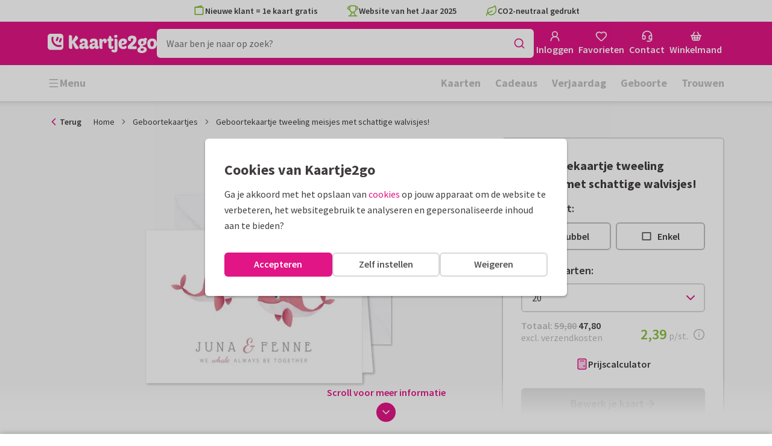

--- FILE ---
content_type: application/javascript
request_url: https://assets.kaartje2go.nl/assets/js/modern/coreUserData.6cfb5a21feafd2b8b29.js
body_size: 792
content:
!function(){try{("undefined"!=typeof window?window:"undefined"!=typeof global?global:"undefined"!=typeof globalThis?globalThis:"undefined"!=typeof self?self:{}).SENTRY_RELEASE={id:"react-frontend@2026.01.20"}}catch(e){}}(),function(){try{var e="undefined"!=typeof window?window:"undefined"!=typeof global?global:"undefined"!=typeof globalThis?globalThis:"undefined"!=typeof self?self:{};e._sentryModuleMetadata=e._sentryModuleMetadata||{},e._sentryModuleMetadata[(new e.Error).stack]=function(e){for(var t=1;t<arguments.length;t++){var n=arguments[t];if(null!=n)for(var r in n)n.hasOwnProperty(r)&&(e[r]=n[r])}return e}({},e._sentryModuleMetadata[(new e.Error).stack],{"_sentryBundlerPluginAppKey:react-frontend":!0})}catch(e){}}();try{!function(){var e="undefined"!=typeof window?window:"undefined"!=typeof global?global:"undefined"!=typeof globalThis?globalThis:"undefined"!=typeof self?self:{},t=(new e.Error).stack;t&&(e._sentryDebugIds=e._sentryDebugIds||{},e._sentryDebugIds[t]="3204f608-48d2-4678-94f9-0c59d883e6cc",e._sentryDebugIdIdentifier="sentry-dbid-3204f608-48d2-4678-94f9-0c59d883e6cc")}()}catch(e){}(globalThis.__LOADABLE_LOADED_CHUNKS__=globalThis.__LOADABLE_LOADED_CHUNKS__||[]).push([[7187],{67661(e,t,n){n.r(t),n.d(t,{UserData:()=>w});n(23792),n(3362),n(62953);var r=n(96540),a=n(71468),d=n(49975),o=n(40170),u=n(8151),s=n(19428),l=n(94957),i=n(62643),f=n(45180),c=n(37171),y=n(440),g=n(56876);function w(){const{t:e}=(0,d.Bd)(),t=(0,f.D)(),n=(0,i.w)(),w=(0,a.d4)(e=>(0,u.Lw)(e)),[b,h]=(0,r.useState)(),[_,p]=(0,r.useState)(),[D,v]=(0,r.useState)(),E=(0,o.jE)();function A(){E.removeQueries({queryKey:l.H.all}),E.removeQueries({queryKey:s.sF.all}),E.removeQueries({queryKey:s.o6.withUserId(n)})}return(0,r.useEffect)(()=>{const r=void 0!==b&&b!==t,a=D&&t||b&&t&&_!==n||!1;!async function(){t&&!w?(g.q.captureBreadcrumb("auth","Logged in",void 0,"user"),await async function(e){e&&A(),c.D.setCreatedAccount(!0)}(a)):t||w?w&&g.q.captureBreadcrumb("auth","Ghost",void 0,"user"):(g.q.captureBreadcrumb("auth","Logged out",void 0,"user"),await async function(){let t=arguments.length>0&&void 0!==arguments[0]&&arguments[0];A(),c.D.unsetContext(),c.D.setCreatedAccount(!1),t&&await y.e0.success("",e("You are now logged out"),{timer:y.lu})}(r)),h(t),p(n),v(w)}()},[t,w,n]),null}},94957(e,t,n){n.d(t,{H:()=>r,V:()=>a});n(23792),n(62953);const r={all:["basketSummary"],withUserId:e=>[...r.all,{userId:e}]},a={all:["basketOrder"],withUserId:e=>[...a.all,{userId:e}]}}}]);

--- FILE ---
content_type: application/javascript
request_url: https://assets.kaartje2go.nl/assets/js/modern/4382.27a19c393c928ea9a77.js
body_size: 9292
content:
!function(){try{("undefined"!=typeof window?window:"undefined"!=typeof global?global:"undefined"!=typeof globalThis?globalThis:"undefined"!=typeof self?self:{}).SENTRY_RELEASE={id:"react-frontend@2026.01.20"}}catch(e){}}(),function(){try{var e="undefined"!=typeof window?window:"undefined"!=typeof global?global:"undefined"!=typeof globalThis?globalThis:"undefined"!=typeof self?self:{};e._sentryModuleMetadata=e._sentryModuleMetadata||{},e._sentryModuleMetadata[(new e.Error).stack]=function(e){for(var t=1;t<arguments.length;t++){var r=arguments[t];if(null!=r)for(var a in r)r.hasOwnProperty(a)&&(e[a]=r[a])}return e}({},e._sentryModuleMetadata[(new e.Error).stack],{"_sentryBundlerPluginAppKey:react-frontend":!0})}catch(e){}}();try{!function(){var e="undefined"!=typeof window?window:"undefined"!=typeof global?global:"undefined"!=typeof globalThis?globalThis:"undefined"!=typeof self?self:{},t=(new e.Error).stack;t&&(e._sentryDebugIds=e._sentryDebugIds||{},e._sentryDebugIds[t]="a81c43ea-fc54-4393-9766-727eb446e0fd",e._sentryDebugIdIdentifier="sentry-dbid-a81c43ea-fc54-4393-9766-727eb446e0fd")}()}catch(e){}(globalThis.__LOADABLE_LOADED_CHUNKS__=globalThis.__LOADABLE_LOADED_CHUNKS__||[]).push([[4382],{10014(e,t,r){r.d(t,{A:()=>m});r(23792),r(62953);var a=r(96540),i=r(76727),n=r(84832),l=r(66495),s=r(53867),o=r(74848);const d=["alt","className","imageUrl","placeholderImage","lazy","height","width","onImageLoaded","children","fetchPriority"];function c(e,t){var r=Object.keys(e);if(Object.getOwnPropertySymbols){var a=Object.getOwnPropertySymbols(e);t&&(a=a.filter(function(t){return Object.getOwnPropertyDescriptor(e,t).enumerable})),r.push.apply(r,a)}return r}function u(e){for(var t=1;t<arguments.length;t++){var r=null!=arguments[t]?arguments[t]:{};t%2?c(Object(r),!0).forEach(function(t){g(e,t,r[t])}):Object.getOwnPropertyDescriptors?Object.defineProperties(e,Object.getOwnPropertyDescriptors(r)):c(Object(r)).forEach(function(t){Object.defineProperty(e,t,Object.getOwnPropertyDescriptor(r,t))})}return e}function g(e,t,r){return(t=function(e){var t=function(e,t){if("object"!=typeof e||!e)return e;var r=e[Symbol.toPrimitive];if(void 0!==r){var a=r.call(e,t||"default");if("object"!=typeof a)return a;throw new TypeError("@@toPrimitive must return a primitive value.")}return("string"===t?String:Number)(e)}(e,"string");return"symbol"==typeof t?t:t+""}(t))in e?Object.defineProperty(e,t,{value:r,enumerable:!0,configurable:!0,writable:!0}):e[t]=r,e}const m=e=>{let{alt:t,className:r,imageUrl:c,placeholderImage:g,lazy:m,height:h,width:p,onImageLoaded:f,children:b,fetchPriority:v}=e,w=function(e,t){if(null==e)return{};var r,a,i=function(e,t){if(null==e)return{};var r={};for(var a in e)if({}.hasOwnProperty.call(e,a)){if(-1!==t.indexOf(a))continue;r[a]=e[a]}return r}(e,t);if(Object.getOwnPropertySymbols){var n=Object.getOwnPropertySymbols(e);for(a=0;a<n.length;a++)r=n[a],-1===t.indexOf(r)&&{}.propertyIsEnumerable.call(e,r)&&(i[r]=e[r])}return i}(e,d);const x=(0,a.useId)(),[y,j]=(0,a.useState)({currentSrc:c,showLoader:!1,imageLoaded:!1}),S=(0,a.useRef)(0),O=(0,a.useRef)(null),N=(0,a.useRef)(null),I=(0,a.useRef)(null),P=(0,a.useRef)(null),A=(0,a.useCallback)(()=>{O.current&&(clearTimeout(O.current),O.current=null),N.current&&(N.current.onload=null,N.current.onerror=null,N.current=null),I.current&&(I.current.onload=null,I.current.onerror=null,I.current=null),P.current&&("number"===typeof P.current&&clearTimeout(P.current),P.current=null)},[]),E=(0,a.useCallback)(()=>{if(S.current>=90)return void j(e=>u(u({},e),{},{showLoader:!1}));S.current+=1,N.current&&(N.current.onload=null,N.current.onerror=null);const e=new Image;N.current=e,e.onload=()=>{N.current===e&&(A(),j({currentSrc:c,showLoader:!1,imageLoaded:!0}),f&&f())},e.onerror=()=>{N.current===e&&(S.current<90?O.current=setTimeout(E,2e3):j(e=>u(u({},e),{},{showLoader:!1})))},e.src=c},[c,f,A]),_=(0,a.useCallback)(()=>{l.g.isPlaywright()||(j(e=>u(u({},e),{},{currentSrc:g||e.currentSrc,showLoader:!0})),S.current=0,P.current=(0,s.a)(()=>{P.current=null,E()}))},[g,E]),L=(0,a.useCallback)(()=>{!(y.currentSrc===g)&&f&&f()},[y.currentSrc,g,f]),k=(0,a.useCallback)(()=>{if(l.g.isPlaywright())return;const e=new Image;I.current=e,e.onload=()=>{I.current===e&&(I.current.onload=null,I.current.onerror=null,I.current=null)},e.onerror=()=>{I.current===e&&(I.current.onload=null,I.current.onerror=null,I.current=null,_())},e.src=c},[c,_]);return(0,a.useEffect)(()=>{A(),j({currentSrc:c,showLoader:!1,imageLoaded:!1}),S.current=0,k()},[c,A,k]),(0,a.useEffect)(()=>A,[A]),(0,o.jsxs)(a.Fragment,{children:[(0,o.jsx)(i.VI,u(u({fetchPriority:v,alt:t,className:r,src:y.imageLoaded?c:y.currentSrc,width:p,height:h,lazy:m,onLoad:L,onError:_},w),{},{children:b}),y.imageLoaded?`${x}-loaded`:x),y.showLoader&&(0,o.jsx)(n.A,{timeout:750})]})}},10770(e,t,r){function a(e,t){if(t)return`card-${e}-${t}`}r.d(t,{E:()=>a})},17638(e,t,r){r.d(t,{A:()=>b});var a=r(88157),i=r(37279),n=r(14391),l=(r(23792),r(62953),r(34164)),s=r(96540),o=r(10014);const d=r.p+"images/poster-hanger-square.a2a385fc39762e37.png",c=r.p+"images/poster-hanger-portrait.897d1a6e6a9880a3.png",u=r.p+"images/poster-hanger-landscape.664f4504e447ea4a.png",g=r.p+"images/poster-hanger-skyscraper.1182a329f7321d5a.png";var m=r(74848);const h=e=>{let{border:t=!0,enablePolling:r,format:a,image:i,includeHanger:h,alt:p}=e;const[f,b]=(0,s.useState)(!r),v=i||n.$C,w=n.We[a],x=(0,l.A)("poster",{"has--border":t,"has--hanger":h,[`is--${a}`]:a}),y=(0,s.useMemo)(()=>{if(h&&a)switch(a){case n.mH:return d;case n.Yc:return c;case n.S3:case n.kc:return u;case n.ms:return g;default:return}},[h,a]),j=!f&&r?(0,m.jsx)(o.A,{alt:p,imageUrl:v,width:w.width,height:w.height,onImageLoaded:()=>b(!0)}):(0,m.jsx)("img",{src:v,alt:p,width:w.width,height:w.height});return(0,m.jsxs)("div",{className:"poster-wrapper",children:[(0,m.jsx)("div",{className:x,children:j}),h?(0,m.jsx)("img",{src:y,className:"hanger",alt:""}):null]})},p=(0,s.memo)(h);var f=r(92672);const b=e=>{let{alt:t,isFull:r,children:l,enablePolling:s,format:o,hasHanger:d,image:c,testId:u,width:g}=e;const h=c?(0,a._)(c,g):n.Mq[o],b=t||(0,i.CR)(i.gM.POSTER,1);return(0,m.jsxs)(f.A,{isFull:r&&!l,productSubtype:i.gM.POSTER,format:o,className:d?"has--hanger":void 0,children:[(0,m.jsx)(p,{image:h,format:o,alt:b,enablePolling:s,includeHanger:d}),l]})}},18989(e,t,r){r.d(t,{f:()=>i});var a=r(14391);function i(e,t){if(t&&t.length)return e===a.S3?t[1]:t[0]}},22928(e,t,r){r.d(t,{u:()=>i});var a=r(17132);const i=(e,t)=>({"rect-l":a.Y.isLandscapeCard(e),"rect-p":a.Y.isPortraitCard(e),"skys-p":a.Y.isSkyscraperCard(e),square:a.Y.isSquareCard(e),oblong:a.Y.isOblongCard(e),arch:a.Y.isArchCard(e),circle:a.Y.isCircleCard(e),heart:a.Y.isHeartCard(e),pill:a.Y.isPillCard(e),tall_arch:a.Y.isTallArchCard(e),ticket:a.Y.isTicketCard(e),wave:a.Y.isWaveCard(e),wave_portrait:a.Y.isWavePortraitCard(e),xmas_bauble:a.Y.isXmasBaubleCard(e),xmas_tree:a.Y.isXmasTreeCard(e),single:a.Y.isSingleCard(t),double:a.Y.isDoubleCard(t),"fold-top":a.Y.hasFoldTop(t,e),"fold-left":a.Y.hasFoldLeft(t,e)})},27727(e,t,r){r.d(t,{A:()=>d});r(23792),r(62953);var a=r(49975),i=r(65892),n=r(32708),l=r(92209),s=r(41752),o=r(74848);const d=e=>{let{cardLabel:t,shadow:r,onEditCardLabel:d,onDeleteCardLabel:c}=e;const{t:u}=(0,a.Bd)();if(!t)return null;const g="function"===typeof d||"function"===typeof c?(0,o.jsx)(l.A,{buttons:[...d?[{text:u("Edit"),icon:(0,o.jsx)(i.A,{className:"text--magenta"}),onClick:d,testId:"edit-card-label"}]:[],...c?[{text:u("Remove"),icon:(0,o.jsx)(n.A,{className:"text--magenta"}),onClick:c,testId:"delete-card-label"}]:[]]}):null;return(0,o.jsx)(s.A,{image:t.image,width:t.width,height:t.height,imageMultiplier:t.imageMultiplier,enablePolling:t.enablePolling,shadow:r,children:g})}},28937(e,t,r){r.d(t,{A:()=>c});var a=r(34164),i=r(74186),n=r(37279),l=r(98978),s=r(92672),o=r(27727),d=r(74848);const c=e=>{let{isFull:t,className:r,children:c,cardLabel:u,categorySlug:g,hasFade:m=!0,card:h,testId:p}=e;const f=u||(e=>({image:(0,l.pR)(e),height:80,width:30,enablePolling:!1}))(g),b=(0,d.jsx)(o.A,{cardLabel:f,shadow:!h}),v=(0,a.A)({[`${null===h||void 0===h?void 0:h.cardFormat}`]:null===h||void 0===h?void 0:h.cardFormat,[`cardsize-${null===h||void 0===h?void 0:h.cardSize}`]:null===h||void 0===h?void 0:h.cardSize,"has--card":!!h,"has--fade":m,"is--standalone":!h},r);return h&&h.image?(0,d.jsxs)(s.A,{isFull:t&&!c,productSubtype:n.gM.CARD_LABEL,className:v,format:null===h||void 0===h?void 0:h.cardFormat,children:[(0,d.jsx)(i.A,{className:v,cardLabel:b,cardLabelHideOnHover:!1,cardLabelWidth:Number(f.width),isRounded:h.isRounded,dimensions:h.dimensions,cardFormat:h.cardFormat,pagesAmount:h.pagesAmount,sizeMultiplier:h.sizeMultiplier,title:"",images:{front:h.image}}),c]}):(0,d.jsx)(s.A,{productSubtype:n.gM.CARD_LABEL,className:v,isFull:t&&!c,children:b})}},33575(e,t,r){r.d(t,{A:()=>f});var a=r(34164),i=r(37279),n=(r(9868),r(96540)),l=r(76727),s=r(10014),o=r(88157),d=r(74848);const c=e=>{let{alt:t,enablePolling:r=!1,children:i,image:n,imageMultiplier:c=1,lazy:u,width:g,height:m,hasBottle:h,shadow:p,testId:f}=e;const b=function(){let e=arguments.length>0&&void 0!==arguments[0]?arguments[0]:1;return function(){let t=arguments.length>0&&void 0!==arguments[0]&&arguments[0];return(0,o._)(n,Number(g)*e*c,"auto",t)}},v=b()(),w=(0,a.A)("winelabel",{"has--shadow":p}),x=h&&Number(g)>75?75:g,y=((e,t)=>t>e?(e/t).toFixed(2):1)(Number(g),Number(m)),j={"--wine-label-aspect-ratio":`${x}/${m}`,"--wine-label-size":y};return(0,d.jsxs)("div",{className:"wine-label-wrapper",style:j,children:[(0,d.jsx)("div",{className:w,children:r?(0,d.jsx)(s.A,{alt:t,imageUrl:v,lazy:u,width:Number(g),height:Number(m)}):(0,d.jsx)(l.VI,{src:v,srcSet:`${v} 1x, ${b(2)()} 2x`,width:g,height:m,alt:t,lazy:u,children:(0,d.jsx)(l.ig,{srcSet:`${b()(!0)} 1x, ${b(2)(!0)} 2x`,type:"image/webp"})})}),i]})},u=(0,n.memo)(c),g=r.p+"images/wine-bottle.7098c3096fb59793.png",m=r.p+"images/wine-bottle-full.12766f8ac214684b.png";var h=r(43233),p=r(92672);const f=e=>{let{isFull:t,children:r,enablePolling:n=!1,hasBottle:l,image:s,imageMultiplier:o,testId:c,width:f,height:b,maxWidth:v}=e;const w=(0,i.CR)(i.gM.WINE_LABELS,1),x=(0,h.v)(f,b,v),y=(0,a.A)({"has--bottle":l,[`has--bottle-${l}`]:l}),j=l?"full"===l?m:g:void 0;return(0,d.jsx)(p.A,{isFull:t&&!r,productSubtype:i.gM.WINE_LABELS,className:y,backgroundImage:j,children:(0,d.jsx)(u,{image:s,width:x.width,height:x.height,enablePolling:n,imageMultiplier:v?void 0:o,shadow:!l,hasBottle:l,alt:w,children:r})})}},38379(e,t,r){r.d(t,{A:()=>b});var a=r(34164);const i=r.p+"images/product-bg-easle.327f694b23e6265f.png",n=r.p+"images/product-bg-stick.1818e3352a0d6282.png";var l=r(96540),s=r(76727),o=r(88157),d=r(10014),c=r(74848);const u=e=>{let{alt:t,className:r,enablePolling:i=!1,image:n,format:l,width:u,height:g,lazy:m,maxWidth:h,style:p,testId:f="forex-board"}=e;const b=(0,a.A)("forex-board",{[`is--${l}`]:l},r),v=u>h?h:u,w=(0,o._)(n,v,"auto");return(0,c.jsx)("div",{role:"img","aria-label":t,className:b,style:p,children:i?(0,c.jsx)(d.A,{imageUrl:w,alt:"",width:u,height:g,lazy:m}):(0,c.jsx)(s.VI,{src:w,alt:"",width:u,height:g,lazy:m})})},g=(0,l.memo)(u),m=["background","format","hasFade"];function h(e,t){var r=Object.keys(e);if(Object.getOwnPropertySymbols){var a=Object.getOwnPropertySymbols(e);t&&(a=a.filter(function(t){return Object.getOwnPropertyDescriptor(e,t).enumerable})),r.push.apply(r,a)}return r}function p(e){for(var t=1;t<arguments.length;t++){var r=null!=arguments[t]?arguments[t]:{};t%2?h(Object(r),!0).forEach(function(t){f(e,t,r[t])}):Object.getOwnPropertyDescriptors?Object.defineProperties(e,Object.getOwnPropertyDescriptors(r)):h(Object(r)).forEach(function(t){Object.defineProperty(e,t,Object.getOwnPropertyDescriptor(r,t))})}return e}function f(e,t,r){return(t=function(e){var t=function(e,t){if("object"!=typeof e||!e)return e;var r=e[Symbol.toPrimitive];if(void 0!==r){var a=r.call(e,t||"default");if("object"!=typeof a)return a;throw new TypeError("@@toPrimitive must return a primitive value.")}return("string"===t?String:Number)(e)}(e,"string");return"symbol"==typeof t?t:t+""}(t))in e?Object.defineProperty(e,t,{value:r,enumerable:!0,configurable:!0,writable:!0}):e[t]=r,e}const b=e=>{let{background:t,format:r,hasFade:l}=e,s=function(e,t){if(null==e)return{};var r,a,i=function(e,t){if(null==e)return{};var r={};for(var a in e)if({}.hasOwnProperty.call(e,a)){if(-1!==t.indexOf(a))continue;r[a]=e[a]}return r}(e,t);if(Object.getOwnPropertySymbols){var n=Object.getOwnPropertySymbols(e);for(a=0;a<n.length;a++)r=n[a],-1===t.indexOf(r)&&{}.propertyIsEnumerable.call(e,r)&&(i[r]=e[r])}return i}(e,m);const o=(0,a.A)("forex-board-display",{"has--fade":l,[`is--${t}`]:t,[`is--${r}`]:r}),d="easel"===t?i:n;return(0,c.jsxs)("div",{className:o,children:[(0,c.jsx)(g,p({format:r},s)),(0,c.jsx)("div",{className:"forex-board-display__bg",style:{backgroundImage:`url("${d}")`}})]})}},38942(e,t,r){r.d(t,{Q:()=>a});r(27495),r(90744);const a=e=>{var t;if(e)return null===(t=e.split(/[#?]/)[0].split(".").pop())||void 0===t?void 0:t.trim()}},39737(e,t,r){r.d(t,{A:()=>p});r(23792),r(62953);var a=r(96540),i=r(49975),n=r(34164),l=r(52800),s=r(54394),o=r(73150),d=r(89011),c=r(69495),u=r(10014),g=r(14391),m=r(74848);const h=e=>{let{active:t=!1,borderRadius:r=!0,image:h,className:p,container:f,enablePolling:b=!1,fontName:v,hover:w=!1,price:x,showFooter:y=!1,shouldOptimizeImage:j=!1,width:S,testId:O,title:N,isEmptyLabel:I}=e;const P=(0,c.Y)(),{t:A}=(0,i.Bd)(),{isSmDown:E}=(0,d.d)(),[_,L]=(0,a.useState)(!b),[k,C]=(0,a.useState)(void 0),D=(0,n.A)("address-label",p,{"address-label--hover":w,"address-label--active":t,"no--radius":!r});(0,a.useEffect)(()=>{var e;C(null===(e=(0,s.k)(P,v))||void 0===e?void 0:e.addressImage)},[v]),(0,a.useEffect)(()=>{b&&_&&L(!1)},[h]);const M=j&&S?(0,o.C)(h,S,E?2:1):h,$=S?.42*S:void 0;return(0,m.jsxs)("div",{className:D,children:[(0,m.jsx)("div",{className:"address-label__image",children:!_&&b?(0,m.jsx)(u.A,{alt:N,className:D,imageUrl:M,placeholderImage:g.$C,onImageLoaded:()=>L(!0)}):(0,m.jsxs)(a.Fragment,{children:[(0,m.jsx)(l.A,{container:f,images:{imageLg:{url:M,width:S,height:$}},alt:N}),!I&&k?(0,m.jsx)("div",{className:"address-label__example",children:(0,m.jsx)("img",{src:k,width:S,height:$,alt:"example-address"})}):null]})}),y?(0,m.jsxs)("div",{className:"address-label__footer",children:[(0,m.jsx)("strong",{children:N}),x?(0,m.jsxs)("div",{className:"address-label__price",children:[(0,m.jsx)("span",{className:"text--green font-bold",children:x}),"\xa0",(0,m.jsx)("span",{className:"text-sm",children:A("per sheet")})]}):null]}):null]})},p=(0,a.memo)(h)},41752(e,t,r){r.d(t,{A:()=>c});r(23792),r(62953);var a=r(96540),i=r(34164),n=r(76727),l=r(10014),s=r(88157),o=r(74848);const d=e=>{let{alt:t,children:r,enablePolling:d,image:c,imageMultiplier:u=1,lazy:g,width:m,height:h,shadow:p,testId:f}=e;const[b,v]=(0,a.useState)(!d),w=function(){let e=arguments.length>0&&void 0!==arguments[0]?arguments[0]:1;return function(){let t=arguments.length>0&&void 0!==arguments[0]&&arguments[0];return(0,s._)(c,Number(m)*e*u,Number(h)*e*u,t)}},x=w()(),y=(0,i.A)("cardlabel",{"has--shadow":p,"has--polling":!b&&d});if(!b&&d)return(0,o.jsxs)("div",{className:"card-label-wrapper",children:[(0,o.jsx)("div",{className:y,children:(0,o.jsx)(l.A,{alt:t,imageUrl:x,lazy:g,width:Number(m),height:Number(h),onImageLoaded:()=>v(!0)})}),r]});const j={"--card-label-aspect-ratio":`${m}/${h}`};return(0,o.jsxs)("div",{className:"card-label-wrapper",style:j,children:[(0,o.jsx)("div",{className:y,children:(0,o.jsx)(n.VI,{src:x,srcSet:`${x} 1x, ${w(2)()} 2x`,width:m,height:h,alt:t,lazy:g,children:(0,o.jsx)(n.ig,{srcSet:`${w()(!0)} 1x, ${w(2)(!0)} 2x`,type:"image/webp"})})}),r]})},c=(0,a.memo)(d)},43017(e,t,r){r.d(t,{A:()=>u});r(23792),r(62953);var a=r(96540),i=r(34164),n=r(76727),l=r(10014),s=r(88157),o=r(38942),d=r(74848);const c=e=>{let{alt:t,enablePolling:r,image:c,lazy:u,large:g,size:m=150,shadow:h,testId:p}=e;const[f,b]=(0,a.useState)(!r),v=function(){let e=arguments.length>0&&void 0!==arguments[0]?arguments[0]:1;return function(){let t=arguments.length>0&&void 0!==arguments[0]&&arguments[0];return(0,s._)(c,m*e,m*e,t)}},w=v()(),x="png"===(0,o.Q)(c),y=(0,i.A)("sticker",{"is--large":g,"has--shadow":h,"has--polling":!f&&r,"is--transparent":x});return!f&&r?(0,d.jsx)(l.A,{alt:t,className:y,imageUrl:w,lazy:u,onImageLoaded:()=>b(!0)}):(0,d.jsx)(n.VI,{className:y,src:w,srcSet:`${w} 1x, ${v(2)()} 2x`,width:m,height:m,alt:t,lazy:u,children:(0,d.jsx)(n.ig,{srcSet:`${v()(!0)} 1x, ${v(2)(!0)} 2x`,type:"image/webp"})})},u=(0,a.memo)(c)},43561(e,t,r){r.d(t,{A:()=>d});r(23792),r(62953);var a=r(34164),i=r(96540),n=r(10014),l=r(14391),s=r(74848);const o=e=>{let{alt:t,border:r=!0,bezel:o="small",enablePolling:d,format:c,image:u}=e;const[g,m]=(0,i.useState)(!d),h=u||l.$C,p=l.We[c],f=(0,a.A)("tile",{"has--border":r,[`has--${o}-bezel`]:o,[`is--${c}`]:c}),b=!g&&d?(0,s.jsx)(n.A,{alt:t,imageUrl:h,width:p.width,height:p.height,onImageLoaded:()=>m(!0)}):(0,s.jsx)("img",{src:h,alt:t,width:p.width,height:p.height});return(0,s.jsx)("div",{className:f,children:(0,s.jsx)("div",{className:"tile__image",children:b})})},d=(0,i.memo)(o)},52800(e,t,r){r.d(t,{A:()=>g});var a=r(96540),i=r(76727),n=r(43298),l=r(73150),s=r(74848);function o(e,t){var r=Object.keys(e);if(Object.getOwnPropertySymbols){var a=Object.getOwnPropertySymbols(e);t&&(a=a.filter(function(t){return Object.getOwnPropertyDescriptor(e,t).enumerable})),r.push.apply(r,a)}return r}function d(e){for(var t=1;t<arguments.length;t++){var r=null!=arguments[t]?arguments[t]:{};t%2?o(Object(r),!0).forEach(function(t){c(e,t,r[t])}):Object.getOwnPropertyDescriptors?Object.defineProperties(e,Object.getOwnPropertyDescriptors(r)):o(Object(r)).forEach(function(t){Object.defineProperty(e,t,Object.getOwnPropertyDescriptor(r,t))})}return e}function c(e,t,r){return(t=function(e){var t=function(e,t){if("object"!=typeof e||!e)return e;var r=e[Symbol.toPrimitive];if(void 0!==r){var a=r.call(e,t||"default");if("object"!=typeof a)return a;throw new TypeError("@@toPrimitive must return a primitive value.")}return("string"===t?String:Number)(e)}(e,"string");return"symbol"==typeof t?t:t+""}(t))in e?Object.defineProperty(e,t,{value:r,enumerable:!0,configurable:!0,writable:!0}):e[t]=r,e}const u=e=>{let{alt:t,title:r,className:a,fetchPriority:o,onLoad:c,onError:u,container:g,lazy:m=!0,images:h,webpImages:p}=e;const f={alt:t,title:r,onLoad:c,onError:u,className:a},{imageXs:b,imageSm:v,imageMd:w,imageLg:x}=h,y=function(e){if(!(!(arguments.length>1&&void 0!==arguments[1])||arguments[1])||e.width!==x.width||e.height!==x.height)return{width:e.width,height:e.height}};var j,S,O,N;if(!g||!(0,n.Y)(x.url))return(0,s.jsxs)(i.VI,d(d(d({},f),{},{src:x.url,lazy:m},y(x,!1)),{},{children:[(null===p||void 0===p||null===(j=p.imageXs)||void 0===j?void 0:j.url)&&(0,s.jsx)(i.ig,d(d({},y(p.imageXs)),{},{srcSet:p.imageXs.url,type:"image/webp",media:"(max-width: 767px)"})),(null===b||void 0===b?void 0:b.url)&&(0,s.jsx)(i.ig,d(d({},y(b)),{},{srcSet:b.url,media:"(max-width: 767px)"})),(null===p||void 0===p||null===(S=p.imageSm)||void 0===S?void 0:S.url)&&(0,s.jsx)(i.ig,d(d({},y(p.imageSm)),{},{srcSet:p.imageSm.url,type:"image/webp",media:"(max-width: 991px)"})),(null===v||void 0===v?void 0:v.url)&&(0,s.jsx)(i.ig,d(d({},y(v)),{},{srcSet:v.url,media:"(max-width: 991px)"})),(null===p||void 0===p||null===(O=p.imageMd)||void 0===O?void 0:O.url)&&(0,s.jsx)(i.ig,d(d({},y(p.imageMd)),{},{srcSet:p.imageMd.url,type:"image/webp",media:"(max-width: 1199px)"})),(null===w||void 0===w?void 0:w.url)&&(0,s.jsx)(i.ig,d(d({},y(w)),{},{srcSet:w.url,media:"(max-width: 1199px)"})),(null===p||void 0===p||null===(N=p.imageLg)||void 0===N?void 0:N.url)&&(0,s.jsx)(i.ig,d(d({},y(p.imageLg)),{},{srcSet:p.imageLg.url,type:"image/webp"}))]}));const{hasSidebar:I,sizes:P}=g,A=!1!==P.xs&&Number(P.xs)>0?null!==b&&void 0!==b&&b.url?b:null!==v&&void 0!==v&&v.url?v:null!==w&&void 0!==w&&w.url?w:x:{},E=!1!==P.sm&&Number(P.sm)>0&&null!==v&&void 0!==v&&v.url?v:{},_=!1!==P.md&&Number(P.md)>0&&null!==w&&void 0!==w&&w.url?w:{},L=P.xs&&(0,l.Q)(Number(P.xs),"xxs",!1,P.xsFactor)||void 0,k=P.xs&&(0,l.Q)(Number(P.xs),"xs",!1,P.xsFactor)||void 0,C=P.sm&&(0,l.Q)(Number(P.sm),"sm",I,P.smFactor)||void 0,D=P.md&&(0,l.Q)(Number(P.md),"md",I,P.mdFactor)||void 0,M=P.lg&&(0,l.Q)(Number(P.lg),"lg",I,P.lgFactor)||void 0,$=function(){let e=arguments.length>0&&void 0!==arguments[0]?arguments[0]:1,t=arguments.length>1&&void 0!==arguments[1]&&arguments[1],r=arguments.length>2&&void 0!==arguments[2]&&arguments[2];return(0,l.C)(A.url,L,e,t,r)},F=function(){let e=arguments.length>0&&void 0!==arguments[0]?arguments[0]:1,t=arguments.length>1&&void 0!==arguments[1]&&arguments[1],r=arguments.length>2&&void 0!==arguments[2]&&arguments[2];return(0,l.C)(A.url,k,e,t,r)},R=function(){let e=arguments.length>0&&void 0!==arguments[0]?arguments[0]:1,t=arguments.length>1&&void 0!==arguments[1]&&arguments[1],r=arguments.length>2&&void 0!==arguments[2]&&arguments[2];return(0,l.C)(E.url,C,e,t,r)},z=function(){let e=arguments.length>0&&void 0!==arguments[0]?arguments[0]:1,t=arguments.length>1&&void 0!==arguments[1]&&arguments[1],r=arguments.length>2&&void 0!==arguments[2]&&arguments[2];return(0,l.C)(_.url,D,e,t,r)},T=function(){let e=arguments.length>0&&void 0!==arguments[0]?arguments[0]:1,t=arguments.length>1&&void 0!==arguments[1]&&arguments[1],r=arguments.length>2&&void 0!==arguments[2]&&arguments[2];return(0,l.C)(x.url,M,e,t,r)},Y=T(),B=`${Y} 1x, ${T(2)} 2x`;return(0,s.jsxs)(i.VI,d(d(d({},f),{},{src:Y,srcSet:B,lazy:m},y(x,!1)),{},{fetchPriority:o,children:[A.url&&(0,s.jsx)(i.ig,d(d({},y(A)),{},{srcSet:$(1.5,!0),type:"image/webp",media:"(max-width: 414px)"})),A.url&&(0,s.jsx)(i.ig,d(d({},y(A)),{},{srcSet:$(1.5),media:"(max-width: 414px)"})),A.url&&(0,s.jsx)(i.ig,d(d({},y(A)),{},{srcSet:F(1.5,!0),type:"image/webp",media:"(max-width: 767px)"})),A.url&&(0,s.jsx)(i.ig,d(d({},y(A)),{},{srcSet:F(1.5),media:"(max-width: 767px)"})),E.url&&(0,s.jsx)(i.ig,d(d({},y(E)),{},{srcSet:R(2,!0),type:"image/webp",media:"(max-width: 991px)"})),E.url&&(0,s.jsx)(i.ig,d(d({},y(E)),{},{srcSet:R(2),media:"(max-width: 991px)"})),_.url&&(0,s.jsx)(i.ig,d(d({},y(_)),{},{srcSet:`${z(1,!0)} 1x, ${z(2,!0)} 2x`,type:"image/webp",media:"(max-width: 1199px)"})),_.url&&(0,s.jsx)(i.ig,d(d({},y(_)),{},{srcSet:`${z()} 1x, ${z(2)} 2x`,media:"(max-width: 1199px)"})),!P.xs&&(0,s.jsx)(i.ig,{emptySrcSet:!0,media:"(max-width: 767px)"}),!P.sm&&(0,s.jsx)(i.ig,{emptySrcSet:!0,media:"(max-width: 991px)"}),!P.md&&(0,s.jsx)(i.ig,{emptySrcSet:!0,media:"(max-width: 1199px)"}),(0,s.jsx)(i.ig,{srcSet:`${T(1.5,!1,!0)} 1x, ${T(2.5,!1,!0)} 2x`,type:"image/avif"}),(0,s.jsx)(i.ig,{srcSet:`${T(1,!0)} 1x, ${T(2,!0)} 2x`,type:"image/webp"})]}))},g=(0,a.memo)(u)},54394(e,t,r){r.d(t,{k:()=>v,K:()=>b});var a=r(25428);const i=r.p+"images/FontinSans-nl-NL.e5ef228986ef55f1.png",n=r.p+"images/MuchoSans-nl-NL.d0c81cc2cbd740ef.png",l=r.p+"images/SpecialElite-nl-NL.265124a3d0f0b224.png",s=r.p+"images/Tallys-nl-NL.d0b5b2719b5f44c1.png",o=r.p+"images/FontinSans-de-DE.bb07b68c9c44b790.png",d=r.p+"images/MuchoSans-de-DE.af7213b6cdc233af.png",c=r.p+"images/SpecialElite-de-DE.30cdc2bfaf60e4ba.png",u=r.p+"images/Tallys-de-DE.ded6c5cbb0b69e3b.png",g=r.p+"images/FontinSans.3641a7bba15d042e.png",m=r.p+"images/MuchoSans.99cfbc1e32ed5b75.png",h=r.p+"images/SpecialElite.0ce48b5fe5a1acc0.png",p=r.p+"images/Tallys.525df554b511b809.png",f=[1,3,5,6];function b(e){return f.map(t=>(e=>({1:{id:1,name:"Daily",addressImage:e===a.DE?d:n,fontImage:m},3:{id:3,name:"FontinSans",addressImage:e===a.DE?o:i,fontImage:g},5:{id:5,name:"Typical",addressImage:e===a.DE?c:l,fontImage:h},6:{id:6,name:"Tallys",addressImage:e===a.DE?u:s,fontImage:p}}))(e)[t])}function v(e,t){return b(e).find(e=>e.name===t)}},57122(e,t,r){r.d(t,{c:()=>n});var a=r(14391),i=r(88157);const n=e=>t=>function(){let r=arguments.length>0&&void 0!==arguments[0]?arguments[0]:1;return function(){let n=arguments.length>0&&void 0!==arguments[0]&&arguments[0];const l=a.h2[t];return(0,i._)(e,l*r,"auto",n)}}},61512(e,t,r){r.d(t,{A:()=>u});var a=r(88157),i=r(37279),n=r(14391),l=r(43017);const s=r.p+"images/sticker-bag.3ebbc008b13f81f0.png",o=r.p+"images/sticker-bag-small.4cee0ecc9953e362.png";var d=r(92672),c=r(74848);const u=e=>{let{children:t,enablePolling:r,format:u,image:g,noBackground:m,isFull:h,isSmall:p,testId:f,width:b}=e;const v=g?(0,a._)(g,b):n.Mq[u],w=(0,i.CR)(i.gM.PERSONALISABLE_STICKER,2);return(0,c.jsxs)(d.A,{isFull:h&&!t,productSubtype:i.gM.PERSONALISABLE_STICKER,backgroundImage:m?void 0:(0,a._)(p?o:s,b),format:u,children:[(0,c.jsx)(l.A,{large:!0,shadow:!0,enablePolling:r,image:v,alt:w}),t]})}},65531(e,t,r){r.d(t,{A:()=>m});var a=r(96540),i=r(34164),n=r(76727),l=r(88157),s=r(10014),o=r(74848);function d(e,t){var r=Object.keys(e);if(Object.getOwnPropertySymbols){var a=Object.getOwnPropertySymbols(e);t&&(a=a.filter(function(t){return Object.getOwnPropertyDescriptor(e,t).enumerable})),r.push.apply(r,a)}return r}function c(e){for(var t=1;t<arguments.length;t++){var r=null!=arguments[t]?arguments[t]:{};t%2?d(Object(r),!0).forEach(function(t){u(e,t,r[t])}):Object.getOwnPropertyDescriptors?Object.defineProperties(e,Object.getOwnPropertyDescriptors(r)):d(Object(r)).forEach(function(t){Object.defineProperty(e,t,Object.getOwnPropertyDescriptor(r,t))})}return e}function u(e,t,r){return(t=function(e){var t=function(e,t){if("object"!=typeof e||!e)return e;var r=e[Symbol.toPrimitive];if(void 0!==r){var a=r.call(e,t||"default");if("object"!=typeof a)return a;throw new TypeError("@@toPrimitive must return a primitive value.")}return("string"===t?String:Number)(e)}(e,"string");return"symbol"==typeof t?t:t+""}(t))in e?Object.defineProperty(e,t,{value:r,enumerable:!0,configurable:!0,writable:!0}):e[t]=r,e}const g=e=>{let{alt:t,className:r,enablePolling:a=!1,format:d,leftImage:u,rightImage:g,width:m,height:h,maxWidth:p,previewSize:f,style:b,testId:v="window-sign"}=e;const w=(0,i.A)("window-sign",{[`is--${f}`]:f,[`is--${d}`]:d},r),x=m>p?p:m,y=(0,l._)(u,x,"auto"),j=(0,l._)(g,x,"auto"),S="window-sign__img window-sign__left",O="window-sign__img window-sign__right",N={alt:"",width:m,height:h};return(0,o.jsxs)("div",{role:"img","aria-label":t,className:w,style:b,children:[a?(0,o.jsx)(s.A,c({className:S,imageUrl:y},N)):(0,o.jsx)(n.VI,c({className:S,src:y},N)),a?(0,o.jsx)(s.A,c({className:O,imageUrl:j},N)):(0,o.jsx)(n.VI,c({className:O,src:j},N))]})},m=(0,a.memo)(g)},73150(e,t,r){r.d(t,{Q:()=>s,C:()=>o});const a={xxs:382,xs:735,sm:730,md:946,lg:1146},i={xxs:16,xs:16,sm:20,md:24,lg:24},n={xxs:0,xs:0,sm:243.3333,md:236.5,lg:286.5};var l=r(88157);function s(e,t){let r=arguments.length>2&&void 0!==arguments[2]&&arguments[2];return(a[t]-(r&&n[t]||0))/12*e*(arguments.length>3&&void 0!==arguments[3]?arguments[3]:1)-(r||12!==e?i[t]:0)}function o(e,t){let r=arguments.length>2&&void 0!==arguments[2]?arguments[2]:1,a=arguments.length>3&&void 0!==arguments[3]&&arguments[3],i=arguments.length>4&&void 0!==arguments[4]&&arguments[4];return e?t?(0,l._)(e,t*r,"auto",a,i):e:""}},74186(e,t,r){r.d(t,{A:()=>S});r(23792),r(9868),r(62953);var a=r(96540),i=r(34164),n=r(32017),l=r.n(n),s=r(76727),o=r(10014),d=r(22928),c=r(17132),u=r(43298),g=r(57122),m=r(14391),h=r(88157);const p=e=>t=>function(){let r=arguments.length>0&&void 0!==arguments[0]?arguments[0]:1;return function(){let a=arguments.length>0&&void 0!==arguments[0]&&arguments[0];const i=m.Nw[t];return(0,h._)(e,i*r,"auto",a)}};var f=r(18989),b=r(10770);r(74423);var v=r(74848);function w(e,t){var r=Object.keys(e);if(Object.getOwnPropertySymbols){var a=Object.getOwnPropertySymbols(e);t&&(a=a.filter(function(t){return Object.getOwnPropertyDescriptor(e,t).enumerable})),r.push.apply(r,a)}return r}function x(e){for(var t=1;t<arguments.length;t++){var r=null!=arguments[t]?arguments[t]:{};t%2?w(Object(r),!0).forEach(function(t){y(e,t,r[t])}):Object.getOwnPropertyDescriptors?Object.defineProperties(e,Object.getOwnPropertyDescriptors(r)):w(Object(r)).forEach(function(t){Object.defineProperty(e,t,Object.getOwnPropertyDescriptor(r,t))})}return e}function y(e,t,r){return(t=function(e){var t=function(e,t){if("object"!=typeof e||!e)return e;var r=e[Symbol.toPrimitive];if(void 0!==r){var a=r.call(e,t||"default");if("object"!=typeof a)return a;throw new TypeError("@@toPrimitive must return a primitive value.")}return("string"===t?String:Number)(e)}(e,"string");return"symbol"==typeof t?t:t+""}(t))in e?Object.defineProperty(e,t,{value:r,enumerable:!0,configurable:!0,writable:!0}):e[t]=r,e}const j=e=>{let{cardFormat:t,cardLabel:r,cardLabelWidth:n,cardLabelHideOnHover:l,children:w,dimensions:y,pagesAmount:j,images:S,onClick:O,title:N,className:I,frontCard:P,isRounded:A,lazyLoad:E=!1,fetchPriority:_,sizeMultiplier:L=1,spotColor:k}=e;const[C,D]=(0,a.useState)(!1),M=!(!k||!S.frontTransparentFoil),$=y||m.fx[t],F=(0,f.f)(t,$),R=(0,b.E)(t,F),z=c.Y.isSpecialShapeCard(t),T=M&&!z?S.frontTransparentFoil:S.front||S.thumb,Y="function"===typeof O,B=r&&n&&F?Number(n/F*100).toFixed(2):void 0,W=void 0!==r&&void 0!==F&&B||!1,U=W?{"--card-label-width":`${B}%`}:void 0,H=(0,i.A)("card",I,x({[`${R}`]:R,"has--lowres":!!S.inner,"has--click":Y,"is--rounded":A,"has-foilprint":C&&M,"hide--label":l,[`is-${k}`]:C&&M},(0,d.u)(t,j))),V=S.inner,q=(0,a.useCallback)(()=>{C||!M||z||D(!0)},[M,z]),X=(0,a.useMemo)(()=>t&&j?P?m.HI[t]:m.Dy[t]:{width:void 0,height:void 0},[t,j,P]),K=c.Y.isDoubleCard(j)&&c.Y.isLandscapeCard(t)?7/6:1,Q=function(){let e=arguments.length>0&&void 0!==arguments[0]?arguments[0]:1;return function(){let r=arguments.length>0&&void 0!==arguments[0]&&arguments[0];const a=K*e*L;return T?P?p(T)(t)(a)(r)||"":(0,g.c)(T)(t)(a)(r)||"":""}},G=function(){let e=arguments.length>0&&void 0!==arguments[0]?arguments[0]:1;return function(){let r=arguments.length>0&&void 0!==arguments[0]&&arguments[0];const a=K*e*L;return T?P?p(T)(t)(a)(r)||"":(i=T,e=>function(){let t=arguments.length>0&&void 0!==arguments[0]?arguments[0]:1;return function(){let r=arguments.length>0&&void 0!==arguments[0]&&arguments[0];const a=m.WY[e];return(0,h._)(i,a*t,"auto",r)}})(t)(a)(r)||"":"";var i}},J=function(){let e=arguments.length>0&&void 0!==arguments[0]&&arguments[0];return j===m.y4&&V&&(r=V,e=>function(){let t=arguments.length>0&&void 0!==arguments[0]&&arguments[0];const a=[m.S3,m.kc].includes(e),i=a?"auto":80,n=a?80:"auto";return(0,h._)(r,i,n,t,!1,"30")})(t)(e)||"";var r},Z=(0,a.useMemo)(()=>T&&(0,u.Y)(T)||!1,[T]),ee=(0,a.useMemo)(()=>{if(!T)return;const e={imageUrl:T,alt:N,className:"card__front",placeholderImage:m.Mq[t]};if(Z){const t=Q()();e.imageUrl=t,e.srcSet=`${t} 1x, ${Q(2)()} 2x`}return e},[T,N,Z]);if(!T||!ee)return(0,v.jsx)("div",{className:H});const te=(0,v.jsx)(o.A,x(x({},ee),{},{onImageLoaded:q,width:null===X||void 0===X?void 0:X.width,height:null===X||void 0===X?void 0:X.height,lazy:E,fetchPriority:_,children:Z?(0,v.jsxs)(a.Fragment,{children:[(0,v.jsx)(s.ig,{srcSet:G(1.5)(!0),type:"image/webp",media:"(max-width: 767px)"}),(0,v.jsx)(s.ig,{srcSet:G(1.5)(),media:"(max-width: 767px)"}),(0,v.jsx)(s.ig,{srcSet:`${Q()(!0)} 1x, ${Q(2)(!0)} 2x`,type:"image/webp"})]}):null})),re=j===m.y4&&V?(0,v.jsx)("div",{className:"card__inner",children:(0,v.jsx)(s.VI,{src:J(),width:null===X||void 0===X?void 0:X.width,height:null===X||void 0===X?void 0:X.height,lazy:E,fetchPriority:_,children:Z?(0,v.jsx)(s.ig,{srcSet:J(!0),type:"image/webp"}):null})}):null,ae=(0,v.jsxs)(a.Fragment,{children:[re,te,w,W&&r]});return Y?(0,v.jsx)("button",{type:"button",onClick:O,className:H,style:U,children:ae}):(0,v.jsx)("div",{className:H,style:U,children:ae})},S=(0,a.memo)(j,l())},79252(e,t,r){e.exports=r.p+"images/paperclips.daf995893040533c.png"},85074(e,t,r){r.d(t,{A:()=>d});var a=r(76727),i=r(10014),n=r(88157),l=r(37279),s=r(92672),o=r(74848);const d=e=>{let{isFull:t,children:r,count:d=1,enablePolling:c,format:u,image:g,testId:m,width:h}=e;const p=d>3?3:d,f=(0,n._)(g,h),b=(0,l.CR)(l.gM.INSERTS,d);return(0,o.jsxs)(s.A,{isFull:t&&!r,productSubtype:l.gM.INSERTS,format:u,className:d>1?"is--multiple":void 0,children:[new Array(p).fill(null).map((e,t)=>(0,o.jsx)("div",{className:"insert-image",children:c?(0,o.jsx)(i.A,{imageUrl:f,alt:b,width:h}):(0,o.jsx)(a.VI,{src:f,alt:b,width:h})},`ProductPresentation:Insert:${t}`)),r]})}},89436(e,t,r){r.d(t,{j:()=>i});var a=r(96540);function i(e,t){let r=arguments.length>2&&void 0!==arguments[2]&&arguments[2];const i=(0,a.useRef)(t),n=(0,a.useCallback)(t=>{var a;const n=!!r&&(null===(a=e.current)||void 0===a||null===(a=a.parentElement)||void 0===a?void 0:a.contains(t.target));(e&&e.current&&!e.current.contains(t.target)||n)&&i.current(t)},[]);(0,a.useEffect)(()=>{i.current=t}),(0,a.useEffect)(()=>(document.addEventListener("mouseup",n),()=>{document.removeEventListener("mouseup",n)}),[e,t])}},90018(e,t,r){r.d(t,{A:()=>d});var a=r(88157),i=r(37279),n=r(14391),l=r(65531),s=r(92672),o=r(74848);const d=e=>{let{alt:t,children:r,enablePolling:d,format:c,isFull:u,leftImage:g,rightImage:m,previewSize:h="large",testId:p,height:f,width:b}=e;const v=n.Dy[c],w=g?(0,a._)(g,b||v.width):n.Mq[c],x=m?(0,a._)(m,b||v.width):n.Mq[c],y=t||(0,i.CR)(i.gM.WINDOW_SIGN,1);return(0,o.jsxs)(s.A,{isFull:u&&!r,productSubtype:i.gM.WINDOW_SIGN,format:c,children:[(0,o.jsx)(l.A,{leftImage:w,rightImage:x,format:c,width:b||v.width,height:f||v.height,maxWidth:800,enablePolling:d,previewSize:h,alt:y}),r]})}},92185(e,t,r){r.d(t,{A:()=>d});var a=r(88157),i=r(37279),n=r(43561),l=r(14391),s=r(92672),o=r(74848);const d=e=>{let{isFull:t,bezel:r="small",children:d,enablePolling:c,format:u,image:g,testId:m,width:h}=e;const p=g?(0,a._)(g,h):l.Mq[u],f=(0,i.CR)(i.gM.TILE,1);return(0,o.jsxs)(s.A,{isFull:t&&!d,productSubtype:i.gM.TILE,format:u,children:[(0,o.jsx)(n.A,{image:p,format:u,alt:f,bezel:r,enablePolling:c}),d]})}},92209(e,t,r){r.d(t,{A:()=>u});r(23792),r(62953);var a=r(34164),i=r(20181),n=r.n(i),l=r(96540),s=r(76244),o=r(89011),d=r(89436),c=r(74848);const u=e=>{let{buttons:t,className:r,children:i,round:u,testId:g}=e;const{isSmDown:m}=(0,o.d)(),h=(0,l.useRef)(null),p=(0,l.useRef)(null),[f,b]=(0,l.useState)(!1),v=(0,a.A)("select-wrapper",{"is--selected":f,"is--enabled":!m,"is--round":u},r),w=(0,l.useCallback)(()=>{b(!f)},[f]),x=(0,l.useCallback)(e=>{"Enter"===e.key&&w()},[]);(0,d.j)(h,()=>b(!1));const y=()=>{if(!m&&f&&p.current&&h.current){const e=p.current.getBoundingClientRect();p.current.style.bottom=`-${e.height+10}px`}},j=n()(y,100);return(0,l.useEffect)(()=>{if(!m&&f&&p.current&&h.current)return y(),window.addEventListener("resize",j),()=>{window.removeEventListener("resize",j)}},[f,m,p,h]),m?(0,c.jsx)("div",{className:v,children:i}):(0,c.jsxs)("div",{role:"button",tabIndex:-1,className:v,onClick:w,onKeyDown:x,ref:h,children:[i,null!==t&&void 0!==t&&t.length?(0,c.jsx)("div",{className:"select-wrapper__buttons",ref:p,children:t.map(e=>(0,c.jsx)(s.A,{noWrap:!0,variant:"rounded",floating:!0,size:"small",light:!0,onClick:e.onClick,icon:e.icon,iconAlignment:e.iconPosition||"left",children:e.text},`${g}-${e.testId}`))}):null]})}},92672(e,t,r){r.d(t,{A:()=>l});var a=r(34164),i=r(37279),n=r(74848);const l=e=>{let{backgroundImage:t,children:r,className:l,format:s,isFull:o,productSubtype:d,type:c,testId:u,maxWidth:g,includeWrapper:m=!0}=e;const h=d?i.kw[d]:c,p=(0,a.A)("product-presentation",{"is--full":o,[`is--${s}`]:s,[`is--${h}`]:h,"has--background":!!t},l),f=t?{backgroundImage:`url(${t})`,backgroundSize:"contain"}:void 0;return(0,n.jsx)("div",{className:p,style:f,children:m?(0,n.jsx)("div",{className:"presentation-wrapper",style:g?{maxWidth:g}:void 0,children:r}):r})}},98827(e,t,r){r.d(t,{A:()=>d});var a=r(88157),i=r(37279),n=r(14391),l=r(38379),s=r(92672),o=r(74848);const d=e=>{let{alt:t,backgroundType:r,children:d,enablePolling:c,format:u,hasFade:g=!0,image:m,isFull:h,testId:p,height:f,width:b}=e;const v=n.Dy[u],w=m?(0,a._)(m,b||v.width):n.Mq[u],x=t||(0,i.CR)(i.gM.FOREX_BOARDS,1);return(0,o.jsxs)(s.A,{isFull:h&&!d,productSubtype:i.gM.FOREX_BOARDS,format:u,children:[(0,o.jsx)(l.A,{alt:x,format:u,height:f||v.height,width:b||v.width,maxWidth:800,image:w,background:r,enablePolling:c,hasFade:g}),d]})}},98978(e,t,r){r.d(t,{pR:()=>_,Yg:()=>k,Vj:()=>E,xx:()=>A,n$:()=>L});r(74423);var a=r(37279),i=r(25428),n=r(17240);const l=r.p+"images/addresslabel.644c7046a3c34f49.jpg",s=r.p+"images/insert.bd93b634cec2a356.jpg",o=r.p+"images/sluitzegel.31fb4f570fe29dc8.jpg",d=r.p+"images/sticker.0d2bdb2778c33432.jpg",c=r.p+"images/poster.c13d2f64184e8291.jpg",u=r.p+"images/tile.9d731892dfaed1c4.jpg",g=r.p+"images/cardlabel.0d142f08b74f0da3.png",m=r.p+"images/window-sign.0c01d812865fad01.jpg";var h=r(79252);const p=r.p+"images/insert-birth.54987bb4168e89e3.png",f=r.p+"images/insert-wedding.e4fb661fae93d7cb.png",b=r.p+"images/insert-wedding-de.3fcb1886ce58cecd.png",v=r.p+"images/insert-default.442e139e2376ed85.jpg",w=r.p+"images/wine-label-default.930bbd12e78caf00.jpg",x=r.p+"images/round-sticker-birth.3abc748adebb49bf.jpg",y=r.p+"images/round-sticker-wedding.f58a52340dac6be3.jpg",j=r.p+"images/round-sticker-default.7a3a6234ca73d676.jpg",S=r.p+"images/round-sticker-default-de.13918b6a4a4b9e99.jpg",O=r.p+"images/card-label-default.1f96d08770c479ac.jpg",N=r.p+"images/card-label-birth.383e06030859f322.jpg",I=["geboortekaartjes"],P=["trouwkaarten"],A=(e,t)=>e?I.includes(e)?x:P.includes(e)?y:t===i.DE?S:j:j,E=(e,t)=>e?t===i.DE?b:I.includes(e)?p:P.includes(e)?f:v:v,_=e=>e&&I.includes(e)?N:O,L=()=>w,k=(e,t)=>{switch(e){case a.gM.ADDRESS_LABEL:return{alias:n.ND,modalName:"crossSellInfo-addressLabel",backgroundImage:l};case a.gM.FOREX_BOARDS:return{alias:n.Nh,modalName:"crossSellInfo-forexBoard",backgroundImage:void 0};case a.gM.INSERTS:return{alias:n.F0,modalName:"crossSellInfo-insert",backgroundImage:s};case a.gM.PERSONALISABLE_STICKER:return{alias:n.dA,modalName:"crossSellInfo-personalisableSticker",backgroundImage:d};case a.gM.POSTER:return{alias:n.Xx,modalName:"crossSellInfo-poster",backgroundImage:c};case a.gM.TILE:return{alias:n.OH,modalName:"crossSellInfo-tiles",backgroundImage:u};case a.gM.CARD_LABEL:return{alias:n.Vp,modalName:"crossSellInfo-card-label",backgroundImage:g};case a.gM.PAPERCLIP:return{alias:n.GC,modalName:"crossSellInfo-paperclip",backgroundImage:h};case a.gM.DECORATIONS:if(!t)return;return{alias:`info-${t}`,modalName:`crossSellInfo-${t}`};case a.gM.WINDOW_SIGN:return{alias:n.oH,modalName:"crossSellInfo-window-sign",backgroundImage:m};case a.gM.WINE_LABELS:return{alias:n.w8,modalName:"crossSellInfo-wine-label",backgroundImage:void 0};case a.gM.ENVELOPE_SEALS:return{alias:n.wz,modalName:"crossSellInfo-envelope-seal",backgroundImage:o};default:return}}}}]);